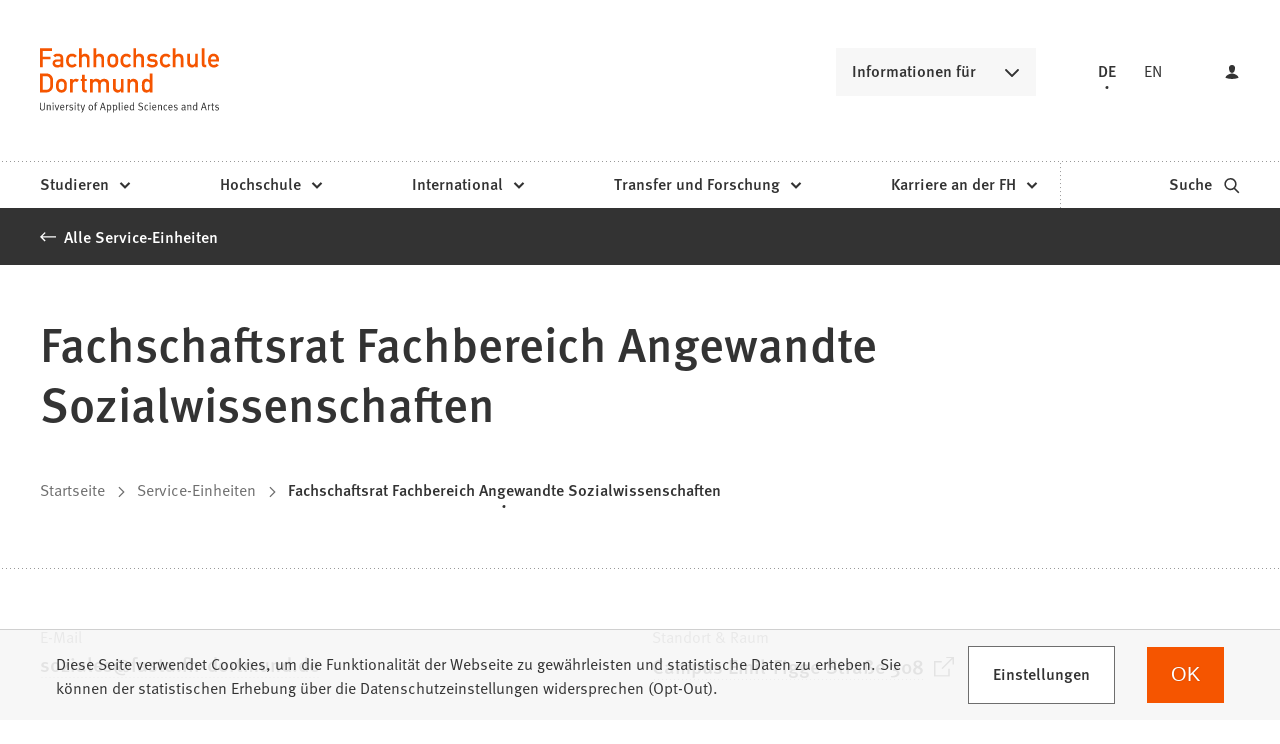

--- FILE ---
content_type: text/html; charset=UTF-8
request_url: https://www.fh-dortmund.de/service-einheiten/fachschaftsrat-fb-angewandte-sozialwissenschaften.php
body_size: 11464
content:
<!DOCTYPE html>
<html lang="de-DE" itemscope="itemscope" class="no-js">
    <head>
        <meta charset="UTF-8" /><title>Fachschaftsrat Fachbereich Angewandte Sozialwissenschaften | Fachhochschule Dortmund </title><meta http-equiv="x-ua-compatible" content="ie=edge"><link rel="dns-prefetch" href="//analytics.fh-dortmund.de"><link rel="search" type="application/opensearchdescription+xml" href="/index.php?sp:out=openSearch" title="Fachhochschule Dortmund"/><meta name="apple-mobile-web-app-title" content="Fachhochschule Dortmund"/><meta property="og:title" content="Fachschaftsrat Fachbereich Angewandte Sozialwissenschaften" /><meta property="og:type" content="website" /><meta property="og:url" content="https://www.fh-dortmund.de/service-einheiten/fachschaftsrat-fb-angewandte-sozialwissenschaften.php" /><meta property="og:image" content="https://www.fh-dortmund.de/openGraph-200x200.png" /><meta property="og:site_name" content="Fachhochschule Dortmund " /><meta property="og:locale" content="de_DE" /><meta name="description" property="og:description" content="So erreichen Sie den Fachschaftsrat des Fachbereichs Angewandte Sozialwissenschaften der Fachhochschule Dortmund. Folgen Sie der Fachschaft auch auf Facebook und Instagram!"/><meta name="generator" content="Information Enterprise Server – Sitepark GmbH" /><meta name="viewport" content="width=device-width, initial-scale=1, minimum-scale=1, user-scalable=yes" /><meta name="application-name" content="Fachhochschule Dortmund" data-content-type="json" data-namespace="sp_" data-content="{&quot;id&quot;:6818,&quot;name&quot;:&quot;Fachschaftsrat FB Angewandte Sozialwissenschaften&quot;,&quot;changed&quot;:&quot;2025-04-10T15:16:54Z&quot;,&quot;title&quot;:&quot;Fachschaftsrat Fachbereich Angewandte Sozialwissenschaften&quot;,&quot;sortvalue&quot;:&quot;Fachschaftsrat FB Angewandte Sozialwissenschaften&quot;,&quot;group_path&quot;:[1002,1006,1094,1095,1109,5533,6816,6818],&quot;objecttype&quot;:&quot;fhdo-serviceUnit&quot;,&quot;contenttype&quot;:[&quot;fhdo-serviceUnit&quot;,&quot;article&quot;,&quot;fhdo.content.businessCard.serviceUnit&quot;,&quot;linkList&quot;,&quot;fhdo.moreLikeThis&quot;,&quot;teaserImage&quot;,&quot;teaserImageCopyright&quot;,&quot;teaserHeadline&quot;,&quot;teaserText&quot;],&quot;language&quot;:&quot;de-DE&quot;,&quot;date&quot;:&quot;2020-12-21T10:58:50Z&quot;,&quot;site&quot;:[1095],&quot;meta_string_has_teaser_image&quot;:&quot;true&quot;}"/><meta name="twitter:card" content="summary" /><meta name="twitter:description" content="So erreichen Sie den Fachschaftsrat des Fachbereichs Angewandte Sozialwissenschaften der Fachhochschule Dortmund. Folgen Sie der Fachschaft auch auf Facebook und Instagram!" /><meta name="ies:id" content="103010100000006818-1015"/><link rel="apple-touch-icon" href="/apple-touch-icon.png"/><link rel="icon" type="image/vnd.microsoft.icon" href="/favicon.ico"/><link rel="shortcut icon" type="image/vnd.microsoft.icon" href="/favicon.ico"/><link rel="icon" type="image/png" sizes="16x16" href="/favicon-16x16.png"/><link rel="icon" type="image/png" sizes="32x32" href="/favicon-32x32.png"/><link rel="mask-icon" href="/safari-pinned-tab.svg" color="#F55500"/><meta name="msapplication-config" content="/browserconfig.xml"/><meta name="msapplication-TileColor" content="#F55500"/><link rel="manifest" href="/manifest.json"/><link rel="icon" type="image/png" sizes="48x48" href="/android-chrome-48x48.png"/><link rel="icon" type="image/png" sizes="48x48" href="/favicon-48x48.png"/><link rel="icon" type="image/png" sizes="96x96" href="/android-chrome-96x96.png"/><link rel="icon" type="image/png" sizes="144x144" href="/android-chrome-144x144.png"/><link rel="icon" type="image/png" sizes="192x192" href="/android-chrome-192x192.png"/><meta name="theme-color" content="#F55500" /><link id="styles" href="/WEB-IES/fhdo-module/2.35.0-SNAPSHOT/css/style.css?b=1762851647" rel="stylesheet"/><link id="sitekit" href="/WEB-IES/sitekit-module/3.41.4/css/sitekit-js.css" rel="stylesheet"/><script id="env">window.SP={env:{"svgPath":"\/WEB-IES\/fhdo-module\/2.35.0-SNAPSHOT\/svg-icons\/svg-icons.svg?b=1762851647","rpcPortUrl":"\/WEB-IES\/sitekit-module\/php\/SP\/SiteKit\/Rpc\/Server\/Port.php"}};</script><script id="head" src="/WEB-IES/fhdo-module/2.35.0-SNAPSHOT/js/head.js?b=1762851647" async="async"></script>    </head>
    <body>
        <!--googleoff: index-->        <script id="body" src="/WEB-IES/fhdo-module/2.35.0-SNAPSHOT/js/body.js?b=1762851647"></script>        <a href="#SP-Content" class="SP-SkipToContent SPu-access">Inhalt anspringen</a>
        <div class="SP-NavigationWrapper">
				<div class="SP-NavigationWrapper__header">
					<button
						class="SP-NavigationWrapper__button SP-NavigationWrapper__button--back"
						data-sp-mlp-back=""
					>
						<span class="SP-NavigationWrapper__button__label">zurück</span>
						<svg
							class="SPi SPi-collapsible-thick SP-NavigationWrapper__button__icon"
							aria-hidden="true"
							focusable="false"
						>
							<use xlink:href="#SPi-collapsible-thick"></use>
						</svg>
					</button>
					<button
						class="SP-NavigationWrapper__button SP-NavigationWrapper__button--exit"
						data-sp-mlp-exit=""
					>
						<span class="SP-NavigationWrapper__button__label">schließen</span>
						<svg
							class="SPi SPi-close SP-NavigationWrapper__button__icon"
							aria-hidden="true"
							focusable="false"
						>
							<use xlink:href="#SPi-close"></use>
						</svg>
					</button>
				</div>
				<div class="SP-NavigationWrapper__navigation">
					<nav class="SP-Navigation" data-sp-navigation="{&quot;activePath&quot;:[&quot;1096&quot;,&quot;5536&quot;,&quot;6818&quot;],&quot;activeResource&quot;:&quot;\/service-einheiten\/fachschaftsrat-fb-angewandte-sozialwissenschaften.php&quot;,&quot;nodeProvider&quot;:{&quot;rpcNodeProvider&quot;:{&quot;rpcPortURL&quot;:&quot;\/WEB-IES\/sitekit-module\/php\/SP\/SiteKit\/Rpc\/Server\/Port.php&quot;,&quot;rpcAction&quot;:&quot;SP\\SiteKit\\Rpc\\Navigation\\MultiLevelPush&quot;}},&quot;labels&quot;:{&quot;back&quot;:&quot;zur\u00fcck&quot;,&quot;navigationEntry&quot;:&quot;Hauptnavigation&quot;,&quot;moreInformation&quot;:&quot;Informationen f\u00fcr&quot;},&quot;footer&quot;:{&quot;links&quot;:[{&quot;label&quot;:&quot;Studieninteressierte&quot;,&quot;link&quot;:&quot;\/hochschule\/profil\/mach-was-mit-wissen.php&quot;,&quot;newWindow&quot;:false},{&quot;label&quot;:&quot;Lehrende an Schulen&quot;,&quot;link&quot;:&quot;\/studieren\/orientieren\/orientierungsangebote\/fuer-lehrende-an-schulen\/index.php&quot;,&quot;newWindow&quot;:false},{&quot;label&quot;:&quot;Erstsemester&quot;,&quot;link&quot;:&quot;\/studieren\/vorbereiten\/informationen-erstsemester\/index.php&quot;,&quot;newWindow&quot;:false},{&quot;label&quot;:&quot;Alumni&quot;,&quot;link&quot;:&quot;\/microsite\/alumni\/index.php&quot;,&quot;newWindow&quot;:false},{&quot;label&quot;:&quot;Unternehmen &amp; Kooperationspartner&quot;,&quot;link&quot;:&quot;\/unternehmen-kooperationspartner.php&quot;,&quot;newWindow&quot;:false},{&quot;label&quot;:&quot;Presse \/ Medien&quot;,&quot;link&quot;:&quot;\/hochschule\/profil\/presse\/presse.php&quot;,&quot;newWindow&quot;:false},{&quot;label&quot;:&quot;Studierende &amp; Besch\u00e4ftigte&quot;,&quot;link&quot;:&quot;https:\/\/intranet.fh-dortmund.de&quot;,&quot;newWindow&quot;:true}],&quot;languageLinks&quot;:{&quot;headline&quot;:{&quot;text&quot;:&quot;Sprache&quot;},&quot;items&quot;:[{&quot;text&quot;:&quot;DE&quot;,&quot;unlink&quot;:true},{&quot;text&quot;:&quot;EN&quot;,&quot;url&quot;:&quot;https:\/\/www.fh-dortmund.de\/service-einheiten\/fachschaftsrat-fb-angewandte-sozialwissenschaften.php?loc=en-US&quot;}]},&quot;teasers&quot;:null,&quot;trigger&quot;:[{&quot;label&quot;:&quot;Login&quot;,&quot;icon&quot;:&quot;login&quot;,&quot;attributes&quot;:{&quot;data-sp-webaccount-lightbox&quot;:{&quot;loggedIn&quot;:false,&quot;processComponents&quot;:&quot;webAccount-1&quot;,&quot;component&quot;:&quot;webAccount-1.container&quot;,&quot;baseUrl&quot;:&quot;\/meine-zentrale.php&quot;}}}]}}"></nav>
				</div>
			</div>        <div id="SP-Top" class="SP-Page" data-sp-main="">
                        <header class="SP-Header SP-Header--hasLogin"><div class="SP-Header__grid SP-Grid"><h2 class="SPu-access">Fachhochschule Dortmund </h2><a class="SP-Header__logo" href="/index.php"><img class="SP-Logo" alt="Logo der Fachhochschule Dortmund – zur Startseite" src="/WEB-IES/fhdo-module/2.35.0-SNAPSHOT/images/FHDO-Logo.svg" width="120" height="32"/><img class="SP-Logo SP-Logo--large" alt="Logo der Fachhochschule Dortmund – zur Startseite" src="/WEB-IES/fhdo-module/2.35.0-SNAPSHOT/images/FHDO-Logo-large.svg" width="242" height="88"/></a><div class="SP-Header__quicklink"><section data-sp-collapsible="{&quot;options&quot;:{&quot;enabled&quot;:true},&quot;responsive&quot;:[{&quot;breakpoint&quot;:&quot;(min-width: 50rem)&quot;,&quot;options&quot;:{&quot;expanded&quot;:false,&quot;enabled&quot;:true}},{&quot;breakpoint&quot;:&quot;(max-width: 49.9375rem)&quot;,&quot;options&quot;:{&quot;expanded&quot;:true,&quot;enabled&quot;:false}}]}" class="SP-Quicklink SP-SplitButton" id="header-quicklink"><h2 class="SP-Quicklink__headline SP-SplitButton__button SP-Button SP-Collapsible__trigger SP-Iconized--right" id="informationen-fuer" aria-expanded="false" aria-controls="SP-Collapsible-ODAxMDIwNjEz" tabindex="0"><svg class="SPi SPi-collapsible SP-Button__icon SP-Iconized__icon" aria-hidden="true" focusable="false"><use href="#SPi-collapsible"></use></svg><span class="SP-Collapsible__trigger__text SP-Iconized__text SP-Button__text">Informationen für</span></h2><ul class="SP-LinkList SP-Quicklink__list SP-SplitButton__menu SP-Collapsible__content" id="SP-Collapsible-ODAxMDIwNjEz" aria-hidden="true" style="display:none;"><li class="SP-Quicklink__item SP-SplitButton__menu__item SP-LinkList__item"><a class="SP-Link SP-Quicklink__link" href="/hochschule/profil/mach-was-mit-wissen.php"><span class="SP-Link__text"><span class="SP-Link__title">Studieninteressierte</span></span></a></li><li class="SP-Quicklink__item SP-SplitButton__menu__item SP-LinkList__item"><a class="SP-Link SP-Quicklink__link" href="/studieren/orientieren/orientierungsangebote/fuer-lehrende-an-schulen/index.php"><span class="SP-Link__text"><span class="SP-Link__title">Lehrende an Schulen</span></span></a></li><li class="SP-Quicklink__item SP-SplitButton__menu__item SP-LinkList__item"><a class="SP-Link SP-Quicklink__link" href="/studieren/vorbereiten/informationen-erstsemester/index.php"><span class="SP-Link__text"><span class="SP-Link__title">Erstsemester</span></span></a></li><li class="SP-Quicklink__item SP-SplitButton__menu__item SP-LinkList__item"><a class="SP-Link SP-Quicklink__link" href="/microsite/alumni/index.php"><span class="SP-Link__text"><span class="SP-Link__title">Alumni</span></span></a></li><li class="SP-Quicklink__item SP-SplitButton__menu__item SP-LinkList__item"><a class="SP-Link SP-Quicklink__link" href="/unternehmen-kooperationspartner.php"><span class="SP-Link__text"><span class="SP-Link__title">Unternehmen &amp; Kooperationspartner</span></span></a></li><li class="SP-Quicklink__item SP-SplitButton__menu__item SP-LinkList__item"><a class="SP-Link SP-Quicklink__link" href="/hochschule/profil/presse/presse.php"><span class="SP-Link__text"><span class="SP-Link__title">Presse / Medien</span></span></a></li><li class="SP-Quicklink__item SP-SplitButton__menu__item SP-LinkList__item"><a class="SP-Link SP-Quicklink__link SP-Iconized--right" href="https://intranet.fh-dortmund.de" target="_blank" rel="noopener"><span class="SP-Link__text SP-Iconized__text"><span class="SP-Link__title">Studierende &amp; Beschäftigte<span class="SPu-access"> (Öffnet in einem neuen Tab)</span></span></span><svg class="SPi SPi-linkNewWindow SP-Link__icon SP-Iconized__icon" aria-hidden="true" focusable="false"><use href="#SPi-linkNewWindow"></use></svg></a></li></ul></section></div><section class="SP-Languages SP-Header__languages"><h4 class="SP-Languages__headline SPu-access">Sprache</h4><ul class="SP-Languages__list"><li class="SP-Languages__item"><span class="SP-Languages__link SP-Languages__link--self"><span class="SP-Languages__link__text">DE</span></span></li><li class="SP-Languages__item"><a class="SP-Languages__link" href="https://www.fh-dortmund.de/service-einheiten/fachschaftsrat-fb-angewandte-sozialwissenschaften.php?loc=en-US"><span class="SP-Languages__link__text">EN</span></a></li></ul></section><button class="SP-Trigger SP-Trigger--login SP-Header__login" data-sp-webaccount-lightbox="{&quot;loggedIn&quot;:false,&quot;processComponents&quot;:&quot;webAccount-1&quot;,&quot;component&quot;:&quot;webAccount-1.container&quot;,&quot;baseUrl&quot;:&quot;\/meine-zentrale.php&quot;,&quot;open&quot;:false}"><svg class="SPi SPi-login SP-Trigger__icon" aria-hidden="true" focusable="false"><use href="#SPi-login"></use></svg></button><sp-molecule-navigation-custom class="SP-Header__navigation" items="[{&quot;label&quot;:&quot;Studieren&quot;,&quot;navigationEntry&quot;:{&quot;url&quot;:&quot;\/studieren\/index.php&quot;,&quot;path&quot;:[1096,1386],&quot;isActive&quot;:false,&quot;isInPath&quot;:false}},{&quot;label&quot;:&quot;Hochschule&quot;,&quot;navigationEntry&quot;:{&quot;url&quot;:&quot;\/hochschule\/index.php&quot;,&quot;path&quot;:[1096,1378],&quot;isActive&quot;:false,&quot;isInPath&quot;:false}},{&quot;label&quot;:&quot;International&quot;,&quot;navigationEntry&quot;:{&quot;url&quot;:&quot;\/international\/index.php&quot;,&quot;path&quot;:[1096,32160],&quot;isActive&quot;:false,&quot;isInPath&quot;:false}},{&quot;label&quot;:&quot;Transfer und Forschung&quot;,&quot;navigationEntry&quot;:{&quot;url&quot;:&quot;\/transfer-forschung\/index.php&quot;,&quot;path&quot;:[1096,1470],&quot;isActive&quot;:false,&quot;isInPath&quot;:false}},{&quot;label&quot;:&quot;Karriere an der FH&quot;,&quot;navigationEntry&quot;:{&quot;url&quot;:&quot;\/karriere\/index.php&quot;,&quot;path&quot;:[1096,1406],&quot;isActive&quot;:false,&quot;isInPath&quot;:false}}]" language="{&quot;navigationEntry&quot;:&quot;Hauptnavigation&quot;,&quot;close&quot;:&quot;schlie\u00dfen&quot;,&quot;back&quot;:&quot;zur\u00fcck&quot;,&quot;ariaLabelClose&quot;:&quot;Navigation schlie\u00dfen&quot;}" navigation-teaser-data="[]" tabindex="-1"></sp-molecule-navigation-custom><div class="SP-Header__functions"><a class="SP-Header__trigger SP-Trigger SP-Trigger--search SP-Iconized--right" href="/suche.php" aria-label="zur Suche"><span class="SP-Trigger__text SP-Iconized__text">Suche</span><svg class="SPi SPi-search SP-Trigger__icon SP-Iconized__icon" aria-hidden="true" focusable="false"><use href="#SPi-search"></use></svg></a><button data-sp-open-navigation="{}" class="SP-Header__trigger SP-Trigger SP-Trigger--sidebar" aria-label="Navigation öffnen"><svg class="SPi SPi-navigation SP-Trigger__icon" aria-hidden="true" focusable="false"><use href="#SPi-navigation"></use></svg></button></div></div></header>            <main id="SP-Content" class="SP-Grid SP-Content">
                <!--googleon: index-->                <article class="SP-Article">
                    <header class="SP-ContentHeader SP-ArticleHeader SP-ArticleHeader--detail">
                        <div class="SP-MetaNavigation SP-ArticleHeader__metaNavigation SP-Grid__full--background"><div class="SP-MetaNavigation__grid"><div class="SP-MetaNavigation__archiveLink"><a class="SP-Link SP-Iconized--left" href="/service-einheiten/index.php"><svg class="SPi SPi-back SP-Link__icon SP-Iconized__icon" aria-hidden="true" focusable="false"><use href="#SPi-back"></use></svg><!--googleoff: index--><span class="SP-Link__text SP-Iconized__text"><span class="SP-Link__title">Alle Service-Einheiten</span></span><!--googleon: index--></a></div></div></div>                        <div class="SP-ArticleHeader__grid">
                            <div class="SP-ArticleHeader__archiveLink"><a class="SP-Link SP-Iconized--left" href="/service-einheiten/index.php"><svg class="SPi SPi-back SP-Link__icon SP-Iconized__icon" aria-hidden="true" focusable="false"><use href="#SPi-back"></use></svg><!--googleoff: index--><span class="SP-Link__text SP-Iconized__text"><span class="SP-Link__title">Alle Service-Einheiten</span></span><!--googleon: index--></a></div><div class="SP-Headline--article SP-ArticleHeader__headline"><h1 class="SP-Headline__text" id="fachschaftsrat-fachbereich-angewandte-sozialwissenschaften">Fachschaftsrat Fachbereich Angewandte Sozialwissenschaften</h1></div><div class="SP-ArticleHeader__meta"><!--googleoff: index--><nav class="SP-Path"><h2 class="SP-Path__headline SPu-access">Sie befinden sich hier:</h2><ol class="SP-Path__list"><li class="SP-Path__item"><a class="SP-Path__link" href="/index.php"><span>Startseite</span></a></li><li class="SP-Path__item"><svg class="SPi SPi-path SP-Path__item__icon" aria-hidden="true" focusable="false"><use href="#SPi-path"></use></svg><a class="SP-Path__link" href="/service-einheiten/index.php"><span>Service-Einheiten</span></a></li><li class="SP-Path__item"><svg class="SPi SPi-path SP-Path__item__icon" aria-hidden="true" focusable="false"><use href="#SPi-path"></use></svg><strong class="SP-Path__self">Fachschaftsrat Fachbereich Angewandte Sozialwissenschaften</strong></li></ol></nav><!--googleon: index--></div><div class="SP-VisitingCard SP-ArticleHeader__visitingCard SP-VisitingCard--few"><div class="SP-VistingCard__facts SP-Collapsible" data-sp-collapsible="{&quot;options&quot;:{&quot;enabled&quot;:true,&quot;scroll&quot;:true},&quot;responsive&quot;:[{&quot;breakpoint&quot;:&quot;(min-width: 50rem)&quot;,&quot;options&quot;:{&quot;expanded&quot;:true,&quot;enabled&quot;:false}},{&quot;breakpoint&quot;:&quot;(max-width: 49.9375rem)&quot;,&quot;options&quot;:{&quot;expanded&quot;:true,&quot;enabled&quot;:true}}]}"><h2 class="SP-Headline--section SP-VisitingCard__headline SP-Collapsible__trigger SP-Iconized--right" aria-expanded="true" aria-controls="SP-Collapsible-MTQ5OTE1ODY0" tabindex="0"><svg class="SPi SPi-collapsible SP-Collapsible__trigger__icon SP-Iconized__icon" aria-hidden="true" focusable="false"><use href="#SPi-collapsible"></use></svg><span class="SP-Collapsible__trigger__text SP-Iconized__text">Schnelle Fakten</span></h2><ul class="SP-VisitingCard__facts__list SP-Collapsible__content" id="SP-Collapsible-MTQ5OTE1ODY0" aria-hidden="false" style="display:block;"><li class="SP-VisitingCard__facts__item"><div class="SP-LabelItem"><div class="SP-LabelItem__description"><p>E-Mail</p></div><div class="SP-LabelItem__content"><a class="SP-Link SP-LabelItem__linkContent" href="mailto:soziales%E2%9A%B9fasta.fh-dortmund%E2%97%A6de" data-sp-email><span class="SP-Link__text"><span class="SP-Link__title">soziales<i>fasta.fh-dortmund</i>de</span></span></a></div></div></li><li class="SP-VisitingCard__facts__item"><div class="SP-LabelItem"><div class="SP-LabelItem__description"><p>Standort &amp; Raum</p></div><div class="SP-LabelItem__content"><a class="SP-Link SP-LabelItem__linkContent SP-Iconized--right" href="/standorte/campus-emil-figge-strasse.php" target="_blank" rel="noopener"><!--googleoff: index--><span class="SP-Link__text SP-Iconized__text"><span class="SP-Link__title">Campus Emil-Figge-Straße 308<span class="SPu-access"> (Öffnet in einem neuen Tab)</span></span></span><!--googleon: index--><svg class="SPi SPi-linkNewWindow SP-Link__icon SP-Iconized__icon" aria-hidden="true" focusable="false"><use href="#SPi-linkNewWindow"></use></svg></a></div></div></li><li class="SP-VisitingCard__facts__item"><div class="SP-LabelItem"><div class="SP-LabelItem__description"><p>Adresse</p></div><div class="SP-LabelItem__content"><p>Emil-Figge-Straße 44, 44227 Dortmund</p></div></div></li></ul></div><div class="SP-Infoboxes SP-Infoboxes--phone SP-Grid__aside" data-sp-infoboxes-phone=""></div></div>                        </div>
                    </header>
                    <div class="SP-ContentMain SP-ArticleMain">
                    	                        <div class="SP-Grid__main SP-Grid__left">
                            <div class="SP-ArticleContent">
                                <section class="SP-LinkList"><ul class="SP-LinkList__list"><li class="SP-LinkList__item"><a class="SP-Link SP-Iconized--right" href="https://www.facebook.com/852560158122079/" target="_blank" rel="noopener"><span class="SP-Link__text SP-Iconized__text"><span class="SP-Link__title">Facebook<span class="SPu-access"> (Öffnet in einem neuen Tab)</span></span></span><svg class="SPi SPi-linkNewWindow SP-Link__icon SP-Iconized__icon" aria-hidden="true" focusable="false"><use href="#SPi-linkNewWindow"></use></svg></a></li><li class="SP-LinkList__item"><a class="SP-Link SP-Iconized--right" href="https://www.instagram.com/fhdo_fachschaftsrat_fb8" target="_blank" rel="noopener"><span class="SP-Link__text SP-Iconized__text"><span class="SP-Link__title">Instagram<span class="SPu-access"> (Öffnet in einem neuen Tab)</span></span></span><svg class="SPi SPi-linkNewWindow SP-Link__icon SP-Iconized__icon" aria-hidden="true" focusable="false"><use href="#SPi-linkNewWindow"></use></svg></a></li></ul></section>                            </div>
                        </div>
                                                    <div class="SP-Infoboxes SP-Infoboxes--desktop SP-Grid__aside SP-Grid__right" data-sp-infoboxes-desktop=""></div>
                            <div class="SP-InfoboxesTemplate" data-sp-infoboxes="{&quot;phone&quot;:&quot;[data-sp-infoboxes-phone]&quot;,&quot;desktop&quot;:&quot;[data-sp-infoboxes-desktop]&quot;}">
                                <template id="infoboxes">
                                                                    </template>
                            </div>
                                                                        </div>
                    <footer class="SP-ContentFooter SP-ArticleFooter">
                       <div data-nosnippet> 
                       <div class="SP-Cards SP-Interesting"><h2 class="SP-Headline--section">Auch interessant</h2><!--googleoff: index--><ol class="SP-Cards__list"><li class="SP-Cards__item"><a class="SP-CardTeaser SP-CardTeaser--illustrated" href="/news/gastwissenschaftlerin-im-lehrgebiet-architekturtheorie.php"><article class="SP-CardTeaser__inner"><figure class="SP-Asset SP-CardTeaser__image SP-FixedSize" id="c3c4f635-93bc-4111-b665-756939d42d67"><div class="SP-FixedSize__raiser SP-FixedSize__raiser--card" id="imgMzA4MTEzMjkw"><div class="SPu-lazyload" data-noscript><noscript><picture><source media="(min-width: 68rem)" srcset="/news/gastwissenschaftlerin-im-lehrgebiet-architekturtheorie.php.media/194285/FB1_Barbora-epkov.jpg.scaled/18b4594268a837745558709b82f94a64.jpg"/><source media="(min-width: 50rem)" srcset="/news/gastwissenschaftlerin-im-lehrgebiet-architekturtheorie.php.media/194285/FB1_Barbora-epkov.jpg.scaled/4bae251446a581355bdb04e34bb3e3d8.jpg"/><source media="(min-width: 32rem)" srcset="/news/gastwissenschaftlerin-im-lehrgebiet-architekturtheorie.php.media/194285/FB1_Barbora-epkov.jpg.scaled/584975b4698e041f18c06974363b7b59.jpg"/><source srcset="/news/gastwissenschaftlerin-im-lehrgebiet-architekturtheorie.php.media/194285/FB1_Barbora-epkov.jpg.scaled/b4c6ad6b7e2ccc2c9071d0eafdb31f97.jpg"/><img data-sp-object-fit class="SP-FixedSize__content" id="imgMzA4MTEzMjkw-img" src="/news/gastwissenschaftlerin-im-lehrgebiet-architekturtheorie.php.media/194285/FB1_Barbora-epkov.jpg.scaled/b4c6ad6b7e2ccc2c9071d0eafdb31f97.jpg" alt="Porträt von Gast-Wissenschaftlerin Barbora Řepková mit schulterlangem braunem Haar und hellem Blick, frontal in die Kamera schauend, vor neutralem Innenhintergrund."/></picture></noscript></div></div></figure><div class="SP-CardTeaser__text"><div class="SP-CardTeaser__meta"><div class="SP-CardTeaser__kicker"><div class="SP-CardTeaserKicker"><time class="SP-CardTeaserKicker__date" datetime="2026-01-07T09:46:00+01:00">7.1.2026</time><span class="SP-CardTeaserKicker__text">Fachbereich Architektur</span></div></div></div><div class="SP-CardTeaser__headline SP-Iconized--right"><h3 class="SP-CardTeaser__headline__text SP-Iconized__text">Gastwissenschaftlerin im Lehrgebiet Architekturthe</h3><svg class="SPi SPi-link SP-CardTeaser__headline__icon SP-Iconized__icon" aria-hidden="true" focusable="false"><use href="#SPi-link"></use></svg></div></div></article></a></li><li class="SP-Cards__item"><a class="SP-CardTeaser SP-CardTeaser--illustrated" href="/news/vortragsreihe-architektur-kunst.php"><article class="SP-CardTeaser__inner"><figure class="SP-Asset SP-CardTeaser__image SP-FixedSize" id="b5510b3b-6a43-4a47-ab78-4ecaa512c4f3"><div class="SP-FixedSize__raiser SP-FixedSize__raiser--card" id="imgMzE2OTA0NTkx"><div class="SPu-lazyload" data-noscript><noscript><picture><source media="(min-width: 68rem)" srcset="/news/vortragsreihe-architektur-kunst.php.media/192778/FB1_Vortragsreihe_WS25_25.jpg.scaled/0b0cbc5ffd6fcda9c398c400e23be05f.jpg"/><source media="(min-width: 50rem)" srcset="/news/vortragsreihe-architektur-kunst.php.media/192778/FB1_Vortragsreihe_WS25_25.jpg.scaled/401b10a7f842f869cb4798122c4a900e.jpg"/><source media="(min-width: 32rem)" srcset="/news/vortragsreihe-architektur-kunst.php.media/192778/FB1_Vortragsreihe_WS25_25.jpg.scaled/9fa30d658b55753a10b4c53022de6191.jpg"/><source srcset="/news/vortragsreihe-architektur-kunst.php.media/192778/FB1_Vortragsreihe_WS25_25.jpg.scaled/cce25ca0424bb60c7bfc2a2657fad3e0.jpg"/><img data-sp-object-fit class="SP-FixedSize__content" id="imgMzE2OTA0NTkx-img" src="/news/vortragsreihe-architektur-kunst.php.media/192778/FB1_Vortragsreihe_WS25_25.jpg.scaled/cce25ca0424bb60c7bfc2a2657fad3e0.jpg" alt="Zwei Poster hängen an einer Betonwand und bewerben die Vortragsreihe; eins ist schwarz mit lila Akzenten, das andere lila mit schwarzen Akzenten."/></picture></noscript></div></div></figure><div class="SP-CardTeaser__text"><div class="SP-CardTeaser__meta"><div class="SP-CardTeaser__kicker"><div class="SP-CardTeaserKicker"><time class="SP-CardTeaserKicker__date" datetime="2025-10-30T13:20:00+01:00">30.10.2025</time><span class="SP-CardTeaserKicker__text">Fachbereich Architektur</span></div></div></div><div class="SP-CardTeaser__headline SP-Iconized--right"><h3 class="SP-CardTeaser__headline__text SP-Iconized__text">Vortragsreihe &quot;Kunst &amp; Architektur&quot;</h3><svg class="SPi SPi-link SP-CardTeaser__headline__icon SP-Iconized__icon" aria-hidden="true" focusable="false"><use href="#SPi-link"></use></svg></div></div></article></a></li><li class="SP-Cards__item"><a class="SP-CardTeaser SP-CardTeaser--illustrated" href="/news/forschungsdialog.php"><article class="SP-CardTeaser__inner"><figure class="SP-Asset SP-CardTeaser__image SP-FixedSize" id="hbb8e00d-bb66-49d0-b035-23d296d0572e"><div class="SP-FixedSize__raiser SP-FixedSize__raiser--card" id="imgMTE3NDE0NTk4"><div class="SPu-lazyload" data-noscript><noscript><picture><source media="(min-width: 68rem)" srcset="/news/forschungsdialog.php.media/192986/Forschungsdialog-Gruppenfoto.jpg.scaled/8950e16b17409d11330290a2d0d92017.jpg"/><source media="(min-width: 50rem)" srcset="/news/forschungsdialog.php.media/192986/Forschungsdialog-Gruppenfoto.jpg.scaled/747317cc83eea2ee6840504e6bd00809.jpg"/><source media="(min-width: 32rem)" srcset="/news/forschungsdialog.php.media/192986/Forschungsdialog-Gruppenfoto.jpg.scaled/0f6f7359f5cc552511c489d2d2488982.jpg"/><source srcset="/news/forschungsdialog.php.media/192986/Forschungsdialog-Gruppenfoto.jpg.scaled/920dd9e94808aeb6f0472af8d532fcdd.jpg"/><img data-sp-object-fit class="SP-FixedSize__content" id="imgMTE3NDE0NTk4-img" src="/news/forschungsdialog.php.media/192986/Forschungsdialog-Gruppenfoto.jpg.scaled/920dd9e94808aeb6f0472af8d532fcdd.jpg" alt="Elf Personen stehen nebeneinander vor einer hellen Wand und schauen freundlich in die Kamera."/></picture></noscript></div></div></figure><div class="SP-CardTeaser__text"><div class="SP-CardTeaser__meta"><div class="SP-CardTeaser__kicker"><div class="SP-CardTeaserKicker"><time class="SP-CardTeaserKicker__date" datetime="2025-11-06T09:02:00+01:00">6.11.2025</time><span class="SP-CardTeaserKicker__text">TraFo</span></div></div></div><div class="SP-CardTeaser__headline SP-Iconized--right"><h3 class="SP-CardTeaser__headline__text SP-Iconized__text">ForschungsDialog: Premiere gelungen</h3><svg class="SPi SPi-link SP-CardTeaser__headline__icon SP-Iconized__icon" aria-hidden="true" focusable="false"><use href="#SPi-link"></use></svg></div></div></article></a></li></ol><!--googleon: index--></div><!--googleoff: index--><section class="SP-Annotations" role="doc-appendix" aria-labelledby="SP-NjYwOTE4Mzcx" data-sp-annotationviewer="{&quot;translations&quot;:{&quot;info&quot;:&quot;Information&quot;,&quot;abbreviation&quot;:&quot;Abk\u00fcrzung&quot;,&quot;copyright&quot;:&quot;Copyright&quot;,&quot;glossary&quot;:&quot;Glossar&quot;,&quot;footnote&quot;:&quot;Fu\u00dfnote&quot;,&quot;language&quot;:&quot;\u00dcbersetzung&quot;,&quot;closeButton&quot;:&quot;schlie\u00dfen&quot;,&quot;backButton&quot;:&quot;zur\u00fcck&quot;},&quot;icons&quot;:[]}"><h2 class="SP-Annotations__headline" id="SP-NjYwOTE4Mzcx">Erläuterungen und Hinweise</h2></section><!--googleon: index-->                       </div>
                    </footer>
                </article>
                <!--googleoff: index-->            </main>
            <footer class="SP-Footer"><div data-sp-toc="{&quot;options&quot;:{&quot;speed&quot;:300}}" class="SP-Footer__grid SP-Grid"><div class="SP-Footer__toTop"><button data-sp-trigger-scroll="{&quot;selector&quot;:&quot;#SP-Top&quot;,&quot;fallbackSelector&quot;:&quot;#SP-Content&quot;,&quot;scrollingOptions&quot;:{&quot;speed&quot;:150,&quot;minDuration&quot;:375,&quot;eventStartData&quot;:{&quot;showHeader&quot;:true}}}" class="SP-Trigger SP-Trigger--top SP-Iconized--right"><span class="SP-Trigger__text SP-Iconized__text">Nach oben</span><svg class="SPi SPi-top SP-Trigger__icon SP-Iconized__icon" aria-hidden="true" focusable="false"><use href="#SPi-top"></use></svg></button></div><div class="SP-Footer__content"><section class="SP-LinkList SP-LinkList--footer SP-Collapsible" data-sp-collapsible="{&quot;scroll&quot;:true,&quot;responsive&quot;:[{&quot;breakpoint&quot;:&quot;(min-width: 50rem)&quot;,&quot;options&quot;:{&quot;enabled&quot;:false,&quot;expanded&quot;:true}},{&quot;breakpoint&quot;:&quot;(max-width: 49.9375rem)&quot;,&quot;options&quot;:{&quot;enabled&quot;:true,&quot;expanded&quot;:false}}]}"><div class="SP-Headline--footer SP-Collapsible__trigger SP-Iconized--right" aria-expanded="true" aria-controls="SP-Collapsible-NjUwOTYxODkx" role="button" tabindex="0"><svg class="SPi SPi-collapsible SP-Collapsible__trigger__icon SP-Iconized__icon" aria-hidden="true" focusable="false"><use href="#SPi-collapsible"></use></svg><div class="SP-Collapsible__trigger__text SP-Iconized__text"><h3 class="SP-Headline__text" id="services">Services</h3></div></div><ul class="SP-LinkList__list SP-Collapsible__content" id="SP-Collapsible-NjUwOTYxODkx" aria-hidden="false" style="display:block;"><li class="SP-LinkList__item"><a class="SP-Link" href="/hilfe-im-notfall.php"><span class="SP-Link__text"><span class="SP-Link__title">Hilfe im Notfall</span></span></a></li><li class="SP-LinkList__item"><a class="SP-Link" href="/microsite/bibliothek/index.php"><span class="SP-Link__text"><span class="SP-Link__title">Bibliothek</span></span></a></li><li class="SP-LinkList__item"><a class="SP-Link SP-Iconized--right" href="https://shop.fh-dortmund.de/" target="_blank" rel="noopener"><span class="SP-Link__text SP-Iconized__text"><span class="SP-Link__title">FH-Shop<span class="SPu-access"> (Öffnet in einem neuen Tab)</span></span></span><svg class="SPi SPi-linkNewWindow-thin SP-Link__icon SP-Iconized__icon" aria-hidden="true" focusable="false"><use href="#SPi-linkNewWindow-thin"></use></svg></a></li><li class="SP-LinkList__item"><a class="SP-Link" href="/hochschule/profil/presse/presse.php"><span class="SP-Link__text"><span class="SP-Link__title">Presse</span></span></a></li><li class="SP-LinkList__item"><a class="SP-Link" href="/sitemap.php"><span class="SP-Link__text"><span class="SP-Link__title">Sitemap</span></span></a></li><li class="SP-LinkList__item"><a class="SP-Link" href="/fh-dortmund-in-leichter-sprache.php"><span class="SP-Link__text"><span class="SP-Link__title">Leichte Sprache</span></span></a></li></ul></section><section class="SP-LinkList SP-LinkList--footer SP-Collapsible" data-sp-collapsible="{&quot;scroll&quot;:true,&quot;responsive&quot;:[{&quot;breakpoint&quot;:&quot;(min-width: 50rem)&quot;,&quot;options&quot;:{&quot;enabled&quot;:false,&quot;expanded&quot;:true}},{&quot;breakpoint&quot;:&quot;(max-width: 49.9375rem)&quot;,&quot;options&quot;:{&quot;enabled&quot;:true,&quot;expanded&quot;:false}}]}"><div class="SP-Headline--footer SP-Collapsible__trigger SP-Iconized--right" aria-expanded="true" aria-controls="SP-Collapsible-MTM0NzE4NjA0" role="button" tabindex="0"><svg class="SPi SPi-collapsible SP-Collapsible__trigger__icon SP-Iconized__icon" aria-hidden="true" focusable="false"><use href="#SPi-collapsible"></use></svg><div class="SP-Collapsible__trigger__text SP-Iconized__text"><h3 class="SP-Headline__text" id="quicklinks">Quicklinks</h3></div></div><ul class="SP-LinkList__list SP-Collapsible__content" id="SP-Collapsible-MTM0NzE4NjA0" aria-hidden="false" style="display:block;"><li class="SP-LinkList__item"><a class="SP-Link" href="/personen/index.php"><span class="SP-Link__text"><span class="SP-Link__title">Personen</span></span></a></li><li class="SP-LinkList__item"><a class="SP-Link" href="/news/index.php"><span class="SP-Link__text"><span class="SP-Link__title">News</span></span></a></li><li class="SP-LinkList__item"><a class="SP-Link" href="/termine/index.php"><span class="SP-Link__text"><span class="SP-Link__title">Termine</span></span></a></li><li class="SP-LinkList__item"><a class="SP-Link" href="/projekte/index.php"><span class="SP-Link__text"><span class="SP-Link__title">Projekte</span></span></a></li><li class="SP-LinkList__item"><a class="SP-Link" href="/publikationen/index.php"><span class="SP-Link__text"><span class="SP-Link__title">Publikationen</span></span></a></li><li class="SP-LinkList__item"><a class="SP-Link" href="/hochschule/standorte.php"><span class="SP-Link__text"><span class="SP-Link__title">Standorte</span></span></a></li><li class="SP-LinkList__item"><a class="SP-Link" href="/virtueller-campus.php"><span class="SP-Link__text"><span class="SP-Link__title">Virtueller Campus</span></span></a></li><li class="SP-LinkList__item"><a class="SP-Link" href="/newsletter-anmeldung/index.php"><span class="SP-Link__text"><span class="SP-Link__title">Newsletter</span></span></a></li></ul></section><section class="SP-LinkList SP-LinkList--footer SP-Collapsible" data-sp-collapsible="{&quot;scroll&quot;:true,&quot;responsive&quot;:[{&quot;breakpoint&quot;:&quot;(min-width: 50rem)&quot;,&quot;options&quot;:{&quot;enabled&quot;:false,&quot;expanded&quot;:true}},{&quot;breakpoint&quot;:&quot;(max-width: 49.9375rem)&quot;,&quot;options&quot;:{&quot;enabled&quot;:true,&quot;expanded&quot;:false}}]}"><div class="SP-Headline--footer SP-Collapsible__trigger SP-Iconized--right" aria-expanded="true" aria-controls="SP-Collapsible-NjcwMzU0Nzcw" role="button" tabindex="0"><svg class="SPi SPi-collapsible SP-Collapsible__trigger__icon SP-Iconized__icon" aria-hidden="true" focusable="false"><use href="#SPi-collapsible"></use></svg><div class="SP-Collapsible__trigger__text SP-Iconized__text"><h3 class="SP-Headline__text" id="portale">Portale</h3></div></div><ul class="SP-LinkList__list SP-Collapsible__content" id="SP-Collapsible-NjcwMzU0Nzcw" aria-hidden="false" style="display:block;"><li class="SP-LinkList__item"><a class="SP-Link SP-Iconized--right" href="https://portal.fh-dortmund.de/" target="_blank" rel="noopener"><span class="SP-Link__text SP-Iconized__text"><span class="SP-Link__title">Studienportal<span class="SPu-access"> (Öffnet in einem neuen Tab)</span></span></span><svg class="SPi SPi-linkNewWindow-thin SP-Link__icon SP-Iconized__icon" aria-hidden="true" focusable="false"><use href="#SPi-linkNewWindow-thin"></use></svg></a></li><li class="SP-LinkList__item"><a class="SP-Link SP-Iconized--right" href="https://www.ilias.fh-dortmund.de/" target="_blank" rel="noopener"><span class="SP-Link__text SP-Iconized__text"><span class="SP-Link__title">ILIAS<span class="SPu-access"> (Öffnet in einem neuen Tab)</span></span></span><svg class="SPi SPi-linkNewWindow-thin SP-Link__icon SP-Iconized__icon" aria-hidden="true" focusable="false"><use href="#SPi-linkNewWindow-thin"></use></svg></a></li><li class="SP-LinkList__item"><a class="SP-Link SP-Iconized--right" href="https://outlook.office365.com/owa/fh-dortmund.de" target="_blank" rel="noopener"><span class="SP-Link__text SP-Iconized__text"><span class="SP-Link__title">Webmail-Portal<span class="SPu-access"> (Öffnet in einem neuen Tab)</span></span></span><svg class="SPi SPi-linkNewWindow-thin SP-Link__icon SP-Iconized__icon" aria-hidden="true" focusable="false"><use href="#SPi-linkNewWindow-thin"></use></svg></a></li></ul></section></div><div class="SP-Footer__buttons"><a data-sp-button class="SP-Button SP-Button--primary SP-Button--footer SP-Iconized--right" href="https://portal.fh-dortmund.de/qisserver/pages/cs/sys/portal/hisinoneStartPage.faces?page=2" target="_blank" rel="noopener"><span class="SP-Link__text SP-Iconized__text"><span class="SP-Link__title">Jetzt bewerben<span class="SPu-access"> (Öffnet in einem neuen Tab)</span></span></span><svg class="SPi SPi-linkNewWindow SP-Button__icon SP-Iconized__icon" aria-hidden="true" focusable="false"><use href="#SPi-linkNewWindow"></use></svg></a><a data-sp-button class="SP-Button SP-Button--secondary SP-Button--footer SP-Iconized--right" href="https://intranet.fh-dortmund.de" target="_blank" rel="noopener"><span class="SP-Link__text SP-Iconized__text"><span class="SP-Link__title">Intranet<span class="SPu-access"> (Öffnet in einem neuen Tab)</span></span></span><svg class="SPi SPi-linkNewWindow SP-Button__icon SP-Iconized__icon" aria-hidden="true" focusable="false"><use href="#SPi-linkNewWindow"></use></svg></a></div><section class="SP-Social SP-Footer__social"><h4 class="SP-Headline--paragraph SP-Social__headline">Besuchen Sie uns auf:</h4><ul class="SP-Social__items"><li class="SP-Social__item"><a class="SP-Social__link" href="https://www.facebook.com/fhdortmund/" aria-label="Facebook" target="_blank" rel="noopener"><svg class="SPi SPi-facebook SP-Social__icon" aria-hidden="true" focusable="false"><use href="#SPi-facebook"></use></svg></a></li><li class="SP-Social__item"><a class="SP-Social__link" href="https://www.threads.net/@fhdortmund" target="_blank" rel="noopener" aria-label="https://www.threads.net/@fhdortmund"><svg class="SPi SPi-threads SP-Social__icon" aria-hidden="true" focusable="false"><use href="#SPi-threads"></use></svg></a></li><li class="SP-Social__item"><a class="SP-Social__link" href="https://bsky.app/profile/fhdortmund.bsky.social" target="_blank" rel="noopener" aria-label="https://bsky.app/profile/fhdortmund.bsky.social"><svg class="SPi SPi-bluesky SP-Social__icon" aria-hidden="true" focusable="false"><use href="#SPi-bluesky"></use></svg></a></li><li class="SP-Social__item"><a class="SP-Social__link" href="https://www.youtube.com/user/FachhochschuleDO" aria-label="Youtube" target="_blank" rel="noopener"><svg class="SPi SPi-youtube SP-Social__icon" aria-hidden="true" focusable="false"><use href="#SPi-youtube"></use></svg></a></li><li class="SP-Social__item"><a class="SP-Social__link" href="https://www.instagram.com/fhdortmund/" aria-label="Instagram" target="_blank" rel="noopener"><svg class="SPi SPi-instagram SP-Social__icon" aria-hidden="true" focusable="false"><use href="#SPi-instagram"></use></svg></a></li><li class="SP-Social__item"><a class="SP-Social__link" href="https://www.tiktok.com/@fhdortmund?lang=de-DE" aria-label="TikTok" target="_blank" rel="noopener"><svg class="SPi SPi-tiktok SP-Social__icon" aria-hidden="true" focusable="false"><use href="#SPi-tiktok"></use></svg></a></li><li class="SP-Social__item"><a class="SP-Social__link" href="https://www.linkedin.com/school/fachhochschule-dortmund/" aria-label="LinkedIn" target="_blank" rel="noopener"><svg class="SPi SPi-linkedin SP-Social__icon" aria-hidden="true" focusable="false"><use href="#SPi-linkedin"></use></svg></a></li><li class="SP-Social__item"><a class="SP-Social__link" href="https://www.xing.com/pages/fachhochschuledortmund" aria-label="XING" target="_blank" rel="noopener"><svg class="SPi SPi-xing SP-Social__icon" aria-hidden="true" focusable="false"><use href="#SPi-xing"></use></svg></a></li><li class="SP-Social__item"><a class="SP-Social__link" href="https://www.kununu.com/de/fh-dortmund" aria-label="kununu" target="_blank" rel="noopener"><svg class="SPi SPi-kununu SP-Social__icon" aria-hidden="true" focusable="false"><use href="#SPi-kununu"></use></svg></a></li><li class="SP-Social__item"><a class="SP-Social__link" href="https://www.fh-dortmund.de/?sp:out=rss" aria-label="RSS-Feed" target="_blank" rel="noopener"><svg class="SPi SPi-rss SP-Social__icon" aria-hidden="true" focusable="false"><use href="#SPi-rss"></use></svg></a></li></ul></section><div class="SP-Footer__logo"><img class="SP-Logo" alt="Logo der Fachhochschule Dortmund – zur Startseite" src="/WEB-IES/fhdo-module/2.35.0-SNAPSHOT/images/FHDO-Logo.svg" width="120" height="32"/><img class="SP-Logo SP-Logo--large" alt="Logo der Fachhochschule Dortmund – zur Startseite" src="/WEB-IES/fhdo-module/2.35.0-SNAPSHOT/images/FHDO-Logo-large.svg" width="242" height="88"/></div><div class="SP-Bannerlist SP-Footer__banner"><ul class="SP-Bannerlist__list"><li class="SP-Bannerlist__item"><a class="SP-Bannerlist__link" href="https://www.deutschlandstipendium.de/deutschlandstipendium/de/home/home_node.html" target="_blank" rel="noopener"><div><img class="SP-Bannerlist__image" id="imgNDU2MDI0OTM5-img" src="/headerFooter.php.media/75764/BMBF_Logo_Deutschlandstipendium_Hochschule_RGB.svg.scaled/f5efb4040fb9f1b84fac7a420dc91bb4.png" alt="Logo: Deutschlandstipendium" width="219" height="110"/></div></a></li><li class="SP-Bannerlist__item"><a class="SP-Bannerlist__link" href="https://www.eua.eu/about/member-directory.html" target="_blank" rel="noopener"><div><img class="SP-Bannerlist__image" id="imgOTkyMjk1NjIx-img" src="/headerFooter.php.media/36093/EUA-Members_RGB.png.scaled/13a0374ab1490c9c15a70d36cbf5bc00.png" alt="Logo: Member of eua – European University Association" width="220" height="90"/></div></a></li><li class="SP-Bannerlist__item"><a class="SP-Bannerlist__link" href="https://www.internationale-hochschulkooperationen.de/index.php?id=1395" target="_blank" rel="noopener"><div><img class="SP-Bannerlist__image" id="imgMjk2NzQ2NTIz-img" src="/headerFooter.php.media/36094/CodeOfConduct_kurz_RGB.png.scaled/07c20579eeeab3ed5197988ed3316919.png" alt="Logo: Code of Conduct" width="202" height="110"/></div></a></li><li class="SP-Bannerlist__item"><a class="SP-Bannerlist__link" href="/studieren/beratung/zentrale-beratungsstellen/Studieren-mit-Kind.php"><div><img class="SP-Bannerlist__image" id="imgMjAwNzIxNDU1-img" src="/headerFooter.php.media/160600/audit_fgh_rz_2008_DE_RGB.png.scaled/3d5085bab3f02972061b120c36e975ff.png" alt="Logo: Zertifikat seit 2008 Audit familiengerechte Hochschule" width="110" height="110"/></div></a></li><li class="SP-Bannerlist__item"><a class="SP-Bannerlist__link" href="/international/international-office/internationalisierung.php"><div><img class="SP-Bannerlist__image" id="imgNTI5MTI0NTY-img" src="/headerFooter.php.media/81070/Siegel-Re-Audit-2017-2022_rgb.svg.scaled/67fac482d45cbecff6be4b92dee00011.png" alt="Siegel: HRK-Re-Audit Internationalisierung der Hochschulen 2017–2022" width="110" height="110"/></div></a></li><li class="SP-Bannerlist__item"><a class="SP-Bannerlist__link" href="/hochschule/engagement/begabtenfoerderung.php"><div><img class="SP-Bannerlist__image" id="imgNjA4MjgzMDM-img" src="/headerFooter.php.media/63027/logo_stipendiumPLus.png.scaled/757c0f235116db80abc48d41edd94df5.png" alt="Schriftzug &quot;stipendiumplus&quot; mit der Subline &quot;Begabtenförderung im Hochschulbereich&quot;" width="133" height="110"/></div></a></li><li class="SP-Bannerlist__item"><a class="SP-Bannerlist__link" href="https://www.total-e-quality.de/de/" target="_blank" rel="noopener"><div><img class="SP-Bannerlist__image" id="imgOTExOTE3MTU-img" src="/headerFooter.php.media/131711/TEQ_logo.svg.scaled/e7b626f713a3b7bee1eb9740776c819c.png" alt="Logo Total E-Quality" width="113" height="110"/></div></a></li><li class="SP-Bannerlist__item"><div class="SP-Bannerlist__link"><div><img class="SP-Bannerlist__image" id="imgNzMzNjk4ODg0-img" src="/headerFooter.php.media/164056/logo_COMPANY-BALANCE-EXTERNAL-AUDIT_de_color_WEB.png.scaled/ed1608593367aeba4c5065b9394e2836.png" alt="Audit-Label Gemeinwohl-Ökonomie" width="161" height="110"/></div></div></li></ul></div><div class="SP-Footer__footer SP-Grid__full--background"><div class="SP-LinkList SP-LinkList--footer SP-Footer__service"><ul class="SP-LinkList__list"><li class="SP-LinkList__item"><a class="SP-Link SP-Link--footer" href="/impressum.php"><span class="SP-Link__text"><span class="SP-Link__title">Impressum</span></span></a></li><li class="SP-LinkList__item"><a class="SP-Link SP-Link--footer" href="/datenschutzerklaerung.php"><span class="SP-Link__text"><span class="SP-Link__title">Datenschutz</span></span></a></li><li class="SP-LinkList__item"><a class="SP-Link SP-Link--footer" href="/barrierefreiheit.php"><span class="SP-Link__text"><span class="SP-Link__title">Barrierefreiheit</span></span></a></li><li class="SP-LinkList__item"><a class="SP-Link SP-Link--footer" href="/feedback.php"><span class="SP-Link__text"><span class="SP-Link__title">Feedback</span></span></a></li></ul></div><div class="SP-Footer__slogan">we focus on students</div></div></div></footer>        </div>
        <div class="SP-CookieUsageNotification SP-Global__cookieusagenotification" data-sp-cookie-usage-notification><p class="SP-CookieUsageNotification__text">Diese Seite verwendet Cookies, um die Funktionalität der Webseite zu gewährleisten und statistische Daten zu erheben. Sie können der statistischen Erhebung über die Datenschutzeinstellungen widersprechen (Opt-Out).</p><a class="SP-CookieUsageNotification__more" href="/datenschutzerklaerung.php" target="_blank" rel="noopener"><span class="SP-Link__title">Einstellungen<span class="SPu-access"> (Öffnet in einem neuen Tab)</span></span></a><button class="SP-CookieUsageNotification__ok"><span>OK</span></button></div>        <script id="sitekit-js" src="/WEB-IES/sitekit-module/3.41.4/js/sitekit-js.js"></script><script id="sitekit-js-renderer-arvedui" src="/WEB-IES/sitekit-module/3.41.4/js/sitekit-js-renderer-arvedui.js"></script><script id="main" src="/WEB-IES/fhdo-module/2.35.0-SNAPSHOT/js/main.js?b=1762851647"></script><script id="piwik-config">var _paq = _paq || [];
_paq.push(['setCustomUrl', "https:\/\/www.fh-dortmund.de\/service-einheiten\/fachschaftsrat-fb-angewandte-sozialwissenschaften.php"]);
_paq.push(['setSecureCookie', true]);
_paq.push(['disableCookies']);
_paq.push(['trackPageView']);
_paq.push(['enableLinkTracking']);
(function() {
var u="//analytics.fh-dortmund.de/";
_paq.push(['setTrackerUrl', '//analytics.fh-dortmund.de/piwik.php']);
_paq.push(['setSiteId', '9']);
_paq.push(['setDoNotTrack', true]);
var d=document, g=d.createElement('script'), s=d.getElementsByTagName('script')[0];
g.type='text/javascript'; g.async=true; g.defer=true; g.src=u+'piwik.js'; s.parentNode.insertBefore(g,s);
})();</script><script id="bootstrap">(function bootstrap() {
	var bs = SP.sitekit.Bootstrap;
	bs.register("data-sp-annotationviewer", "SP.customer.AnnotationViewer");
	bs.register("data-sp-button", "SP.vendor.Button");
	bs.register("data-sp-cards", "SP.vendor.cards.Layout");
	bs.register("data-sp-collapsible", "SP.Collapsible");
	bs.register("data-sp-contact", "SP.vendor.Contact");
	bs.register("data-sp-figure-zoom", "SP.customer.PictureZoom");
	bs.register("data-sp-infoboxes", "SP.customer.Infoboxes");
	bs.register("data-sp-menu", "SP.vendor.Menu");
	bs.register("data-sp-open-navigation", "SP.customer.OpenNavigation");
	bs.register("data-sp-pagination", "SP.Pagination");
	bs.register("data-sp-pageperdaypagination", "SP.customer.PagePerDayPagination");
	bs.register("data-sp-picture-gallery", "SP.customer.PictureGallery");
	bs.register("data-sp-splitbutton", "SP.vendor.SplitButton");
	bs.register("data-sp-table", "SP.TableInitialiser");
	bs.register("data-sp-toc", "SP.vendor.Toc");
	bs.register("data-sp-trigger-scroll", "SP.customer.TriggerScroll");
	bs.register("data-sp-navigation", "SP.customer.MultilevelpushNavigation");
	bs.register("data-sp-mlp-back", "SP.customer.MLPBackButton");
	bs.register("data-sp-mlp-exit", "SP.customer.MLPExitButton");
	bs.register("data-sp-lightbox", "SP.vendor.Lightbox");
	bs.register("data-sp-webaccount-lightbox", "SP.WebAccount.Lightbox");
	bs.register("data-sp-form-field", "SP.vendor.form.field.Field");
	bs.register("data-sp-email", "SP.sitekit.Email");
	bs.register("data-sp-cookie-usage-notification", "SP.vendor.CookieUsageNotification");
})();</script><script id="BreadCrumbSerializer-6818" type="application/ld+json">{"@context":"http:\/\/schema.org","@type":"BreadcrumbList","itemListElement":[{"@type":"ListItem","position":1,"item":{"@id":"https:\/\/www.fh-dortmund.de\/\/index.php","name":"Startseite"}},{"@type":"ListItem","position":2,"item":{"@id":"https:\/\/www.fh-dortmund.de\/\/service-einheiten\/index.php","name":"Service-Einheiten"}},{"@type":"ListItem","position":3,"item":{"@id":"https:\/\/www.fh-dortmund.de\/\/service-einheiten\/fachschaftsrat-fb-angewandte-sozialwissenschaften.php","name":"Fachschaftsrat Fachbereich Angewandte Sozialwissenschaften"}}]}</script>        <div class="SP-Lightbox SP-Lightbox--filter mfp-hide" role="dialog" aria-labelledby="SP-MzQzMjQ1NjA4"><div class="SP-Lightbox__title"><span class="SP-Lightbox__label" id="SP-MzQzMjQ1NjA4">Filter</span><button class="SP-Lightbox__close SP-Iconized--only" title="schließen" aria-label="schließen"><svg class="SPi SPi-close SP-Lightbox__close__icon SP-Iconized__icon" aria-hidden="true" focusable="false"><use href="#SPi-close"></use></svg></button></div><div class="SP-Lightbox__content"><sp-search-filter translations="{&quot;period&quot;:&quot;Zeitraum&quot;,&quot;from&quot;:&quot;von&quot;,&quot;to&quot;:&quot;bis&quot;,&quot;freeTextSearch&quot;:&quot;Freitextsuche&quot;,&quot;searchTerm&quot;:&quot;Suchbegriff eingeben&quot;,&quot;startSearch&quot;:&quot;Suche starten&quot;,&quot;alphabeticalSearch&quot;:&quot;Alphabetische Suche&quot;,&quot;results&quot;:&quot;Ergebnisse&quot;,&quot;filter&quot;:&quot;Filter&quot;,&quot;showResult&quot;:&quot;Ergebnisse anzeigen&quot;,&quot;resetFilters&quot;:&quot;Filter zur\u00fccksetzen&quot;,&quot;selectedFilters&quot;:&quot;Ausgew\u00e4hlte Filter&quot;,&quot;selectableFilters&quot;:&quot;Ausw\u00e4hlbare Filter&quot;,&quot;filtersAreSelected&quot;:{&quot;singular&quot;:&quot;ausgew\u00e4hlter Filter&quot;,&quot;plural&quot;:&quot;ausgew\u00e4hlte Filter&quot;},&quot;filterResult&quot;:&quot;Ergebnisse filtern&quot;,&quot;reset&quot;:&quot;zur\u00fccksetzen&quot;,&quot;search&quot;:&quot;Suchen&quot;}"></sp-search-filter></div></div>        <div class="pswp" tabindex="-1" role="dialog" aria-hidden="true">
    <div class="pswp__bg"></div>
    <div class="pswp__scroll-wrap">
        <div class="pswp__container">
            <div class="pswp__item"></div>
            <div class="pswp__item"></div>
            <div class="pswp__item"></div>
        </div>
        <div class="pswp__ui pswp__ui--hidden">
            <div class="pswp__top-bar">
                <div class="pswp__counter"></div>
                <button class="pswp__button pswp__button--close" title="${close}"></button>
                <a href="#" class="pswp__button pswp__button--download" title="${download}" download=""></a>
                <button class="pswp__button pswp__button--share" title="${share}"></button>
                <button class="pswp__button pswp__button--fs" title="${toggleFullscreen}"></button>
                <button class="pswp__button pswp__button--zoom" title="${toggleZoom}"></button>
                <div class="pswp__preloader">
                    <div class="pswp__preloader__icn">
                        <div class="pswp__preloader__cut">
                        <div class="pswp__preloader__donut"></div>
                        </div>
                    </div>
                </div>
            </div>
            <div class="pswp__share-modal pswp__share-modal--hidden pswp__single-tap">
                <div class="pswp__share-tooltip"></div>
            </div>
            <button class="pswp__button pswp__button--arrow--left" title="${prev}">
            </button>
            <button class="pswp__button pswp__button--arrow--right" title="${next}">
            </button>
            <div class="pswp__caption">
                <div class="pswp__caption__center"></div>
            </div>
        </div>
    </div>
</div>
        <!--googleon: index-->    </body>
</html>
